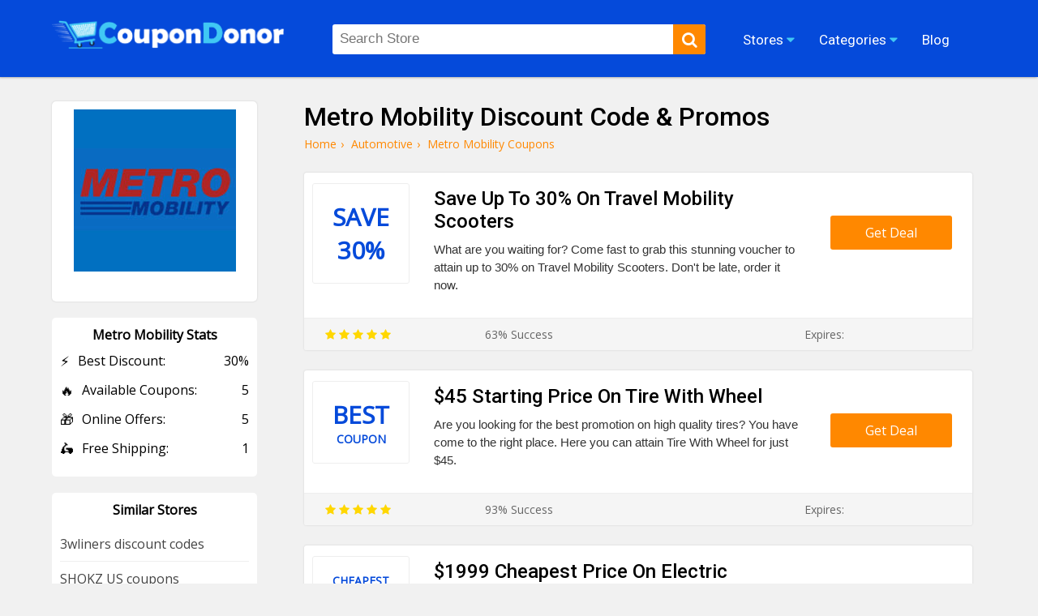

--- FILE ---
content_type: text/html; charset=UTF-8
request_url: https://coupondonor.com/coupons/metro-mobility
body_size: 8188
content:
<!doctype html>
<html lang="en">
<head><meta http-equiv="Content-type" content="text/html;charset=UTF-8">
<title>Metro Mobility Discount Code (Save 50%) and Deals</title>
<meta name="description" content="Don't miss it! Come fast to grab this for up to 50% off Metro Mobility discount code and voucher codes. Purchase heavy-duty metro scooters online." />
<link rel="canonical" href="https://coupondonor.com/coupons/metro-mobility" />
<meta name="viewport" content="width=device-width,minimum-scale=1,initial-scale=1">
<link rel="shortcut icon" href="https://coupondonor.com/images/favicon.ico.png" type="image/x-icon">
<link rel="stylesheet" href="https://coupondonor.com/css/style.css" type="text/css">
<meta property="og:url" content="https://coupondonor.com/coupons/metro-mobility" />
<meta property="og:type" content="website" />
<meta property="og:title" content="Metro Mobility Discount Code (Save 50%) and Deals" />
<meta property="og:description" content="Don't miss it! Come fast to grab this for up to 50% off Metro Mobility discount code and voucher codes. Purchase heavy-duty metro scooters online." />
<meta property="og:image" content="https://coupondonor.com/images/stores/logo/metro-mobility-coupon.jpg" alt="Metro Mobility" />
<meta name="twitter:site" content="@CouponDonor"/>
<meta name="twitter:creator" content="@CouponDonor"/>
<meta name="twitter:hashtag" content="CouponDonor"/>
<meta name="twitter:card" content="summary"/>
<meta name="twitter:description" content="Don't miss it! Come fast to grab this for up to 50% off Metro Mobility discount code and voucher codes. Purchase heavy-duty metro scooters online."/>
<meta name="twitter:title" content="Metro Mobility Discount Code (Save 50%) and Deals"/>
<meta name="twitter:image" content="https://coupondonor.com/images/stores/logo/metro-mobility-coupon.jpg" alt="Metro Mobility">
<meta name="robots" content="index, follow"><script type="application/ld+json">
{
  "@context": "https://schema.org",
  "@type": "Organization",
  "name": "CouponDonor",
  "alternateName": "Coupondonor.com",
  "url": "https://coupondonor.com/",
  "logo": "https://coupondonor.com/images/logo.png",
  "sameAs": [
    "https://www.facebook.com/coupondonorofficial/",
    "https://twitter.com/CouponDonor"
  ]
}
</script>
<style>
    .product-dec{ min-height:70px;}
</style>
</head>
<body>
<div class="bottom-header" id="header">
	<div class="row">
    <div class="site-logo">
      <a href="https://coupondonor.com/"><img src="https://coupondonor.com/images/logo.png" alt="CouponDonor"></a>
    </div>
    <div class="center-linked">
    	<ul class="nav nav-pills  hidden-xs">
  	  <li  class="menu-item menu-item-type-post_type menu-item-object-page droplist">
        <span>Stores <i class="fa fa-caret-down"></i>
            <ul>
                                <li><a href="https://coupondonor.com/stores">Coupons by Stores</a></li>
            </ul>
        </span></li>  
<li  class="menu-item menu-item-type-post_type menu-item-object-page droplist">
<span>Categories <i class="fa fa-caret-down"></i>
<ul>
<li><a href="https://coupondonor.com/categories">Coupons by Categories</a></li>
</ul>
</span></li>

        
  	    <li  class="menu-item menu-item-type-post_type menu-item-object-page">
        <a href="https://coupondonor.com/blogs"><span>Blog</span></a></li>
                
  	</ul>
    </div>
    <div class="searchbar" id="searching">
    	<div class="search-field">
    	<form method="post">
           <input type="text" id="search" name="sn" autocomplete="off" class="inputsearch search_query form-control search" 
           placeholder="Search Store"><button class="searchbtn" aria-label="search"><i class="fa fa-search"></i></button>
           <div class="clear"></div><div id="divResult" align="center"></div>
        </form>

      </div>
      
    </div>
   
    <div class="clear"></div>
    <div class="mobile-nav" onclick="myDropNav()"><i class="fa fa-bars"></i></div>
    <div class="mobile-srh" onclick="myDropSrh()"><i class="fa fa-search"></i></div>
  </div>
</div>
<ul id="menuasdad" class="nav navm-pills navm-pills hidden-xs">
    <li><a href="https://coupondonor.com/stores">Stores</a></li>
    <li><a href="https://coupondonor.com/categories">Categories</a></li>
    <li><a href="https://coupondonor.com/blogs">Blog</a></li>
</ul>    
<style>
    .valeicon{display:inline-block; position:absolute; z-index:100; width:90px; top:3px; right:1%; text-align:center;}
    .valeicon:before {
    content: "\f004";
    font-family: FontAwesome; color:red; font-size:90px; position:absolute; left:0; top:0px; z-index:-1;
    }
    .valeicon b{font-size:12px; color:#fff; display:block; margin-top:20px;}
    .valeicon i{font-size:12px; color:#fff; display:block; font-weight:bold; font-style: normal;}
    @media screen and (max-width: 1100px) {
       .valeicon{display:block; position:relative; z-index:100; 
       width:220px; top:0; right:0; text-align:center; margin:10px auto 20px auto;}
       .valeicon:before {font-size:30px;}
       .valeicon b{ margin:0 5px 0 30px;}
       .valeicon b , .valeicon i{ display:inline-block; color:red; font-size:15px;}
    }
</style>
 <script>
function myDropNav(){
  var dropx = document.getElementById("menuasdad");
if (dropx.style.display === "block") {
    dropx.style.display = "none";
  } else {
    dropx.style.display = "block";
  }
}
function myDropSrh(){
  var dropx = document.getElementById("searching");
if (dropx.style.display === "block") {
    dropx.style.display = "none";
  } else {
    dropx.style.display = "block";
  }
}
 </script>
<head> 
<meta name='ir-site-verification-token' value='1499260318'>
</head>
<head>
<meta name="partnerboostverifycode" content="32dc01246faccb7f5b3cad5016dd5033">
</head>





	<div class="storepage">
		<div class="row">
			<div class="col-md-7">
				<h1>Metro Mobility Discount Code & Promos </h1>
				<ul class="bread-ul">
<li class="bread-li"><div><a href="https://coupondonor.com/"><span>Home</span></a>›</div></li>
<li class="bread-li"><div> <a href="https://coupondonor.com/categories/automotive"><span>Automotive</span></a>›</div></li>
<li class="bread-li">Metro Mobility  Coupons</li></ul>
<script type="application/ld+json">
{
  "@context": "https://schema.org/", 
  "@type": "BreadcrumbList", 
  "itemListElement": [{
    "@type": "ListItem", 
    "position": 1, 
    "name": "CouponDonor",
    "item": "https://coupondonor.com/"  
  },{
    "@type": "ListItem", 
    "position": 2, 
    "name": "Automotive",
    "item": "https://coupondonor.com/categories/automotive"  
  }]
}
</script>
				<div class="product-50 box-shadow">
		          <div class="product-img">
		            <div class="cwrap">
		              <div class="txt"><span >Save</span> 
		              <span >
		                  30%</span></div>
		            </div>
		          </div>
		          <div class="product-detail">
		              <h2 class="product-title">Save Up To 30% On Travel Mobility Scooters</h2>
		            <div class="product-dec">What are you waiting for? Come fast to grab this stunning voucher to attain up to 30% on Travel Mobility Scooters. Don't be late, order it now. </div>
		          </div>
		          <div class="ctabtn">
		          	<a href="https://coupondonor.com/redirect/25138/148087" rel="nofollow" onClick="window.open('https://coupondonor.com/coupons/metro-mobility/148087','_blank');"><div class="clicktoreveal green">
		                      <div class="over"><span>Get Deal</span></div>
		                      <div class="code"></div>
												</div></a>
		          </div>
		          <div class="clear"></div>
		          <div class="couponbtn-verify2">
		          	<div class="btv stars-rat"><i class="fa fa-star"></i> <i class="fa fa-star"></i> <i class="fa fa-star"></i> <i class="fa fa-star"></i> <i class="fa fa-star"></i></div>
		          	<div class="btv rattingvalue">63% Success <i class=""></i></div>
		          	<div class="btv verifiedicon"></div>
		          	<div class="btv expired-verify">Expires:  </div>
		          	</div>
		           
		        </div>
				<div class="product-50 box-shadow">
		          <div class="product-img">
		            <div class="cwrap">
		              <div class="txt"><span >Best</span> 
		              <span style="font-size:14px;">
		                  Coupon</span></div>
		            </div>
		          </div>
		          <div class="product-detail">
		              <h2 class="product-title">$45 Starting Price On Tire With Wheel</h2>
		            <div class="product-dec">Are you looking for the best promotion on high quality tires? You have come to the right place. Here you can attain Tire With Wheel for just $45. </div>
		          </div>
		          <div class="ctabtn">
		          	<a href="https://coupondonor.com/redirect/25138/148088" rel="nofollow" onClick="window.open('https://coupondonor.com/coupons/metro-mobility/148088','_blank');"><div class="clicktoreveal green">
		                      <div class="over"><span>Get Deal</span></div>
		                      <div class="code"></div>
												</div></a>
		          </div>
		          <div class="clear"></div>
		          <div class="couponbtn-verify2">
		          	<div class="btv stars-rat"><i class="fa fa-star"></i> <i class="fa fa-star"></i> <i class="fa fa-star"></i> <i class="fa fa-star"></i> <i class="fa fa-star"></i></div>
		          	<div class="btv rattingvalue">93% Success <i class=""></i></div>
		          	<div class="btv verifiedicon"></div>
		          	<div class="btv expired-verify">Expires:  </div>
		          	</div>
		           
		        </div>
				<div class="product-50 box-shadow">
		          <div class="product-img">
		            <div class="cwrap">
		              <div class="txt"><span 		                    style="font-size:14px;">Cheapest</span> 
		              <span >
		                  Price</span></div>
		            </div>
		          </div>
		          <div class="product-detail">
		              <h2 class="product-title">$1999 Cheapest Price On Electric Wheelchair</h2>
		            <div class="product-dec">There is no time to lose! Pick up this exclusive deal to gain Electric Wheelchair for just $1999. This is the highest quality and comfortable chair. </div>
		          </div>
		          <div class="ctabtn">
		          	<a href="https://coupondonor.com/redirect/25138/148083" rel="nofollow" onClick="window.open('https://coupondonor.com/coupons/metro-mobility/148083','_blank');"><div class="clicktoreveal green">
		                      <div class="over"><span>Get Deal</span></div>
		                      <div class="code"></div>
												</div></a>
		          </div>
		          <div class="clear"></div>
		          <div class="couponbtn-verify2">
		          	<div class="btv stars-rat"><i class="fa fa-star"></i> <i class="fa fa-star"></i> <i class="fa fa-star"></i> <i class="fa fa-star"></i> <i class="fa fa-star"></i></div>
		          	<div class="btv rattingvalue">77% Success <i class=""></i></div>
		          	<div class="btv verifiedicon"></div>
		          	<div class="btv expired-verify">Expires:  </div>
		          	</div>
		           
		        </div>
				<div class="product-50 box-shadow">
		          <div class="product-img">
		            <div class="cwrap">
		              <div class="txt"><span >Free</span> 
		              <span style="font-size:14px;">
		                  Shipping</span></div>
		            </div>
		          </div>
		          <div class="product-detail">
		              <h2 class="product-title">Free Shipping On All Orders</h2>
		            <div class="product-dec">Take an advantage of this wonderful offer to attain Free Shipping on all orders. Now you have no need to worry about delivery charges. </div>
		          </div>
		          <div class="ctabtn">
		          	<a href="https://coupondonor.com/redirect/25138/148080" rel="nofollow" onClick="window.open('https://coupondonor.com/coupons/metro-mobility/148080','_blank');"><div class="clicktoreveal green">
		                      <div class="over"><span>Get Deal</span></div>
		                      <div class="code"></div>
												</div></a>
		          </div>
		          <div class="clear"></div>
		          <div class="couponbtn-verify2">
		          	<div class="btv stars-rat"><i class="fa fa-star"></i> <i class="fa fa-star"></i> <i class="fa fa-star"></i> <i class="fa fa-star"></i> <i class="fa fa-star"></i></div>
		          	<div class="btv rattingvalue">89% Success <i class=""></i></div>
		          	<div class="btv verifiedicon"></div>
		          	<div class="btv expired-verify">Expires:  </div>
		          	</div>
		           
		        </div>
				<div class="product-50 box-shadow">
		          <div class="product-img">
		            <div class="cwrap">
		              <div class="txt"><span 		                    style="font-size:14px;">Sign Up</span> 
		              <span >
		                  Offer</span></div>
		            </div>
		          </div>
		          <div class="product-detail">
		              <h2 class="product-title">Share Your Email To Get Charming Coupons</h2>
		            <div class="product-dec">Share your email to get charming coupons, fantastic vouchers, stunning deals, marvelous offers, and early access to the sale items. </div>
		          </div>
		          <div class="ctabtn">
		          	<a href="https://coupondonor.com/redirect/25138/148079" rel="nofollow" onClick="window.open('https://coupondonor.com/coupons/metro-mobility/148079','_blank');"><div class="clicktoreveal green">
		                      <div class="over"><span>Get Deal</span></div>
		                      <div class="code"></div>
												</div></a>
		          </div>
		          <div class="clear"></div>
		          <div class="couponbtn-verify2">
		          	<div class="btv stars-rat"><i class="fa fa-star"></i> <i class="fa fa-star"></i> <i class="fa fa-star"></i> <i class="fa fa-star"></i> <i class="fa fa-star"></i></div>
		          	<div class="btv rattingvalue">70% Success <i class=""></i></div>
		          	<div class="btv verifiedicon"></div>
		          	<div class="btv expired-verify">Expires:  </div>
		          	</div>
		           
		        </div>
<br />
<style>
    .stars-rat .fa{color:#FFD700;}
</style>
			</div>
			<div class="col-md-3">
			    
				<div class="branding box-shadow">
					<a href="https://coupondonor.com/redirect/25138" rel="nofollow" target="_blank"><img src="https://coupondonor.com/images/stores/logo/metro-mobility-coupon.jpg" alt="Metro Mobility" title="Metro Mobility Coupon Codes and Deals"></a><br /><br />
					
				
				</div>
				<style>
				    .store-box-offer{ text-align:left;}
				    .store-box-offer .row-value{ margin-bottom:14px;}
				    .store-box-offer .row-value span{ display:inline-block; float:right;}
				    .store-box-offer i{ font-style:normal; margin-right:10px; font-size:17px; display:inline-block; float:left;}
				</style>
				<div class="sidebox">
        	<div class="h2">Metro Mobility Stats</div>
        	<div class="store-box-offer">
					    <div class="row-value"><i>⚡</i> Best Discount: <span>30% </span></div>
					    <div class="row-value"><i>🔥</i> Available Coupons: <span>5</span></div>
					   					    <div class="row-value"><i>🎁</i> Online Offers: <span>5</span></div>
					    <div class="row-value"><i>🛵</i> Free Shipping: <span>1</span></div>					    
					</div>
					        	</div>
										<div class="sidebox">
        	<div class="h2">Similar Stores</div>
        	          <div class="p-store-logo-1">
           <a href="https://coupondonor.com/coupons/3wliners" style="display:block; text-align:left; border-bottom:1px solid #eee; padding:10px 0; font-size:14;">
               3wliners discount codes</a>
          </div>
                  <div class="p-store-logo-1">
           <a href="https://coupondonor.com/coupons/shokz-us" style="display:block; text-align:left; border-bottom:1px solid #eee; padding:10px 0; font-size:14;">
               SHOKZ US coupons</a>
          </div>
        <div class="clear"></div>          <div class="p-store-logo-1">
           <a href="https://coupondonor.com/coupons/roborock-es" style="display:block; text-align:left; border-bottom:1px solid #eee; padding:10px 0; font-size:14;">
               Roborock ES promotion codes</a>
          </div>
                  <div class="p-store-logo-1">
           <a href="https://coupondonor.com/coupons/macgregor-us" style="display:block; text-align:left; border-bottom:1px solid #eee; padding:10px 0; font-size:14;">
               MacGregor US coupons</a>
          </div>
        <div class="clear"></div>          <div class="p-store-logo-1">
           <a href="https://coupondonor.com/coupons/chase-tactical" style="display:block; text-align:left; border-bottom:1px solid #eee; padding:10px 0; font-size:14;">
               Chase Tactical promo codes</a>
          </div>
                  <div class="p-store-logo-1">
           <a href="https://coupondonor.com/coupons/glocalme" style="display:block; text-align:left; border-bottom:1px solid #eee; padding:10px 0; font-size:14;">
               Glocalme promotional codes</a>
          </div>
        <div class="clear"></div>          <div class="p-store-logo-1">
           <a href="https://coupondonor.com/coupons/the-shamwow-guy" style="display:block; text-align:left; border-bottom:1px solid #eee; padding:10px 0; font-size:14;">
               The Shamwow Guy promotion codes</a>
          </div>
                  <div class="p-store-logo-1">
           <a href="https://coupondonor.com/coupons/autodoc-be" style="display:block; text-align:left; border-bottom:1px solid #eee; padding:10px 0; font-size:14;">
               Autodoc BE promo codes</a>
          </div>
        <div class="clear"></div>          <div class="p-store-logo-1">
           <a href="https://coupondonor.com/coupons/telechoice" style="display:block; text-align:left; border-bottom:1px solid #eee; padding:10px 0; font-size:14;">
               Telechoice promo codes</a>
          </div>
                  <div class="p-store-logo-1">
           <a href="https://coupondonor.com/coupons/autodoc-hu" style="display:block; text-align:left; border-bottom:1px solid #eee; padding:10px 0; font-size:14;">
               Autodoc HU promotion codes</a>
          </div>
        <div class="clear"></div>        	 			 
                    <div class="clear"></div>
        </div>
                <div class="sidebox">
        	<div class="feature-link mrtop52">
        	<div class="h2">Latest Stores</div>
            <ul>
                                 <li><a href="https://coupondonor.com/coupons/the-beginning-of" class="hvr-underline-from-left" title="The beginning of discount codes"><i class="fa fa-caret-right"></i> The beginning of</a></li>
                <li><a href="https://coupondonor.com/coupons/ardo" class="hvr-underline-from-left" title="Ardo promotion codes"><i class="fa fa-caret-right"></i> Ardo</a></li>
                <li><a href="https://coupondonor.com/coupons/our-pantry" class="hvr-underline-from-left" title="Our Pantry promotion codes"><i class="fa fa-caret-right"></i> Our Pantry</a></li>
                <li><a href="https://coupondonor.com/coupons/d-lynn-jewelry" class="hvr-underline-from-left" title="D lynn Jewelry promo codes"><i class="fa fa-caret-right"></i> D lynn Jewelry</a></li>
                <li><a href="https://coupondonor.com/coupons/aovo-official" class="hvr-underline-from-left" title="AOVO Official promo codes"><i class="fa fa-caret-right"></i> AOVO Official</a></li>
                <li><a href="https://coupondonor.com/coupons/goodoffer24" class="hvr-underline-from-left" title="Goodoffer24 promo codes"><i class="fa fa-caret-right"></i> Goodoffer24</a></li>
                <li><a href="https://coupondonor.com/coupons/couplet-coffee" class="hvr-underline-from-left" title="Couplet Coffee discount codes"><i class="fa fa-caret-right"></i> Couplet Coffee</a></li>
                <li><a href="https://coupondonor.com/coupons/havly" class="hvr-underline-from-left" title="Havly discount codes"><i class="fa fa-caret-right"></i> Havly</a></li>
                <li><a href="https://coupondonor.com/coupons/uno-casa" class="hvr-underline-from-left" title="Uno Casa discount codes"><i class="fa fa-caret-right"></i> Uno Casa</a></li>
                <li><a href="https://coupondonor.com/coupons/matrescence-skin" class="hvr-underline-from-left" title="Matrescence Skin promo codes"><i class="fa fa-caret-right"></i> Matrescence Skin</a></li>
               
              
                                 </ul>
        </div>
		</div> 
			<div class="clear"></div>
		</div>
	</div>
	<div class="clear"></div>
<div class="row">
	<div class="store-tags-list"><br />
    <h2 class="hh2">Latest Stores & Coupons Codes</h2>
						
						    				
				
			 <div class="top-store ">
    	<a href="https://coupondonor.com/coupons/teacherfucksteens"><div class="top-store-box">
        	<div class="top-store-logo">
            	<img src="https://coupondonor.com/images/stores/logo/teacherfucksteens.jpg" title="Teacher Fucks Teens" alt="Teacher Fucks Teens">
            </div>
            <div class="top-store-text">
            	<span class="name">Teacher Fucks Teens</span>
                <span class="noof">6 coupon codes</span>
            </div>
            <div class="clear"></div>
           
        </div></a> 
    </div>	
														
        				
				
			 <div class="top-store ">
    	<a href="https://coupondonor.com/coupons/stepsiblingscaught"><div class="top-store-box">
        	<div class="top-store-logo">
            	<img src="https://coupondonor.com/images/stores/logo/stepsiblingscaught.jpg" title="Step Siblings Caught" alt="Step Siblings Caught">
            </div>
            <div class="top-store-text">
            	<span class="name">Step Siblings Caught</span>
                <span class="noof">6 coupon codes</span>
            </div>
            <div class="clear"></div>
           
        </div></a> 
    </div>	
														
        				
				
			 <div class="top-store ">
    	<a href="https://coupondonor.com/coupons/princesscum"><div class="top-store-box">
        	<div class="top-store-logo">
            	<img src="https://coupondonor.com/images/stores/logo/princesscum.jpg" title="Princess Cum" alt="Princess Cum">
            </div>
            <div class="top-store-text">
            	<span class="name">Princess Cum</span>
                <span class="noof">6 coupon codes</span>
            </div>
            <div class="clear"></div>
           
        </div></a> 
    </div>	
														
        				
				
			 <div class="top-store mrgnone">
    	<a href="https://coupondonor.com/coupons/townofsins"><div class="top-store-box">
        	<div class="top-store-logo">
            	<img src="https://coupondonor.com/images/stores/logo/townofsins.jpg" title="Town of Sins" alt="Town of Sins">
            </div>
            <div class="top-store-text">
            	<span class="name">Town of Sins</span>
                <span class="noof">6 coupon codes</span>
            </div>
            <div class="clear"></div>
           
        </div></a> 
    </div>	
														
        													
				<div class="clear"></div>	
					</div>
</div>
<div class="clear"></div>
<style>
    .wc-50{ width:47%; margin-right:2%; padding:10px 1%; margin-bottom:20px; float:left; background:#fff; border-radius:5px;}
    .wc-img{ width:100px; float:left;}
    .wc-img img{ max-width:100%; border-radius:10px; border:1px solid #eee;}
    .wc-detail{ width:calc(100% - 120px); float:right;}
    .wc-detail p{ font-size:14px; color:#333; line-height:22px; margin-top:5px;}
    .wc-detail p a{ text-decoration:underline;}
    @media screen and (max-width: 800px) {
        .wc-50{ width:98%; margin-right:0%; padding:10px 1%;
    }
</style>
<div class="row"><br />
    <h2 class="hh2">Similar Coupons From Metro Mobility Competitor Stores</h2>
<div class="wc-50 box-shadow" >
    <div class="wc-img">
               Car        Accessories        </div>
    <div class="wc-detail">
        <h3>Attain The Car Accessories At Affordable Price</h3>
        <p>Have a look at this most popular promotion and get the car accessories at an affordable price. You can avail yourself of all types of car accessories. That helps you for outdoors. <a href="https://coupondonor.com/coupons/auto-pecasonline24-pt" title="see more Auto Pecasonline24 PT promotion codes">Auto Pecasonline24 PT promotion codes</a></p>
    </div><div class="clear"></div> 
</div><div class="wc-50 box-shadow" style="margin-right:0;">
    <div class="wc-img">
               Lowest        Price        </div>
    <div class="wc-detail">
        <h3>Avail Falcon S Full Suspension Ebike At Lowest Price</h3>
        <p>Save more through this marvelous promotional coupon to enjoy up to  Falcon S Full Suspension Ebike At Lowest Price. <a href="https://coupondonor.com/coupons/cyke" title="see more CYKE promotion codes">CYKE promotion codes</a></p>
    </div><div class="clear"></div> 
</div><div class="clear"></div><div class="wc-50 box-shadow" >
    <div class="wc-img">
               Best        Deal        </div>
    <div class="wc-detail">
        <h3>Grab The Fitness Accessories For Training at Home</h3>
        <p>Are you worried about hearing about the highest rate? Don't worry about just getting a dashing coupon to get The Fitness accessories for training at home. <a href="https://coupondonor.com/coupons/fitfiu" title="see more FITFIU promotion codes">FITFIU promotion codes</a></p>
    </div><div class="clear"></div> 
</div><div class="wc-50 box-shadow" style="margin-right:0;">
    <div class="wc-img">
               Low        Rate        </div>
    <div class="wc-detail">
        <h3>Grab The Low Rate On GravelKing SK TLR Gravel Tyre</h3>
        <p>Why are you still sitting and waiting here? Be aware to grab the fabulous offer and Grab The Low Rate On GravelKing SK TLR Gravel Tyre. Order now. <a href="https://coupondonor.com/coupons/panaracer-tyres" title="see more Panaracer Tyres promotional codes">Panaracer Tyres promotional codes</a></p>
    </div><div class="clear"></div> 
</div><div class="clear"></div><div class="wc-50 box-shadow" >
    <div class="wc-img">
               Starting From        £17.49        </div>
    <div class="wc-detail">
        <h3>Grab The VIZ 100 Rear Bike Light Starting From £17.49</h3>
        <p>Cast a glance at this marvelous offering coupon to enjoy this offering deal of Grab The VIZ 100 Rear Bike Light Starting From £17.49.
 <a href="https://coupondonor.com/coupons/cateye-cycling" title="see more CatEye Cycling promotion codes">CatEye Cycling promotion codes</a></p>
    </div><div class="clear"></div> 
</div><div class="wc-50 box-shadow" style="margin-right:0;">
    <div class="wc-img">
               Tow        Straps        </div>
    <div class="wc-detail">
        <h3>Attain Tow Straps On This Site At Affordable price</h3>
        <p>For more pleasure, here you can find out the superb deal to obtain tow straps on this site at an affordable price. <a href="https://coupondonor.com/coupons/gear-america" title="see more Gear America coupons">Gear America coupons</a></p>
    </div><div class="clear"></div> 
</div><div class="clear"></div><div class="wc-50 box-shadow" >
    <div class="wc-img">
               CAR        ACCESSORIES        </div>
    <div class="wc-detail">
        <h3>Attain The Reasonable Rate On CAR ACCESSORIES</h3>
        <p>Move quickly! Check out this special offer to take this wonderful coupon for Attain The Reasonable Rate On CAR ACCESSORIES. Just order now. <a href="https://coupondonor.com/coupons/parabrezzauto" title="see more Parabrezzauto promotion codes">Parabrezzauto promotion codes</a></p>
    </div><div class="clear"></div> 
</div><div class="wc-50 box-shadow" style="margin-right:0;">
    <div class="wc-img">
               15%        Off        </div>
    <div class="wc-detail">
        <h3>Get 15% Off On Your First Order</h3>
        <p>This is the best site by which you can grab the 15% off on your first order. Why are you waiting? Get your voucher and enjoy this site by shopping for all the car accessories at a huge discount. <a href="https://coupondonor.com/coupons/carmatsculture" title="see more CarMatsCulture promotion codes">CarMatsCulture promotion codes</a></p>
    </div><div class="clear"></div> 
</div><div class="clear"></div><div class="wc-50 box-shadow" >
    <div class="wc-img">
               Car        Accessories        </div>
    <div class="wc-detail">
        <h3>Attain The Reasonable Rate On Car Accessories </h3>
        <p>Don't forget this best offering deal and Attain The Reasonable Rate On Car accessories. Grab this wonderful offer. Just order now and enjoy it.
 <a href="https://coupondonor.com/coupons/auto-alkatreszonline24" title="see more Auto Alkatreszonline24 promotion codes">Auto Alkatreszonline24 promotion codes</a></p>
    </div><div class="clear"></div> 
</div><div class="wc-50 box-shadow" style="margin-right:0;">
    <div class="wc-img">
               Lowest        Rate        </div>
    <div class="wc-detail">
        <h3>Get The Lowest Rate On Headsets & Headphones</h3>
        <p>You can enjoy taking Get The Lowest Rate On Headsets & Headphones through this amazing coupon. Just order now and enjoy the best offer. Just order it.
 <a href="https://coupondonor.com/coupons/logitech-us" title="see more Logitech US promotion codes">Logitech US promotion codes</a></p>
    </div><div class="clear"></div> 
</div><div class="clear"></div>  <div class="clear"></div>  
</div>
<style>
    .about-box-content{ overflow:hidden;}
    .about-box-content ul, .about-box-content ol{ padding-left:30px;}
</style>
<div style="background:#fff; margin-top:30px">
    <div class="row">
        	        	    
        
        <div class="faq-container">
            <div itemscope itemprop="mainEntity" itemtype="https://schema.org/Question">
                
    
    </div>
        </div>    
        
        
        
    </div>
</div>
<footer id="store-footer" class="store-footer-one">
            <div class="footer-newsletter">
                <div class="container">
                    <div class="row">
                        <div class="col-md-5fn">
                            <h2 class="simple-heading"><span>SIGN UP FOR OUR PROMOTIONS</span></h2>
                            <div id="cerr"></div>
                            <form>
                                <input type="text" placeholder="First Name">
                                <input type="email" placeholder="Email Address" class="email" id="subscribe-filed" autocomplete="off" name="email" value="example@mail.com" onFocus="if (this.value == 'example@mail.com') {this.value = '';}" onBlur="if (this.value == '') {this.value = 'example@mail.com';}">
                                <div class="clear clearfix"></div>
                                <p>Get Promo Codes and Online Deals delivered straight to your inbox</p>
                                <input type="button" value="Subscribe" onclick="requestSubscribe()">
                            </form>
                            <div class="clear"></div>
                        </div>
                        <div class="footer-widget">
                            
                                            <div class="widget">
                        <h2 class="footer-heading">Seasonals Offers</h2>
                        <ul class="footer-links">
                            <li><a href="https://coupondonor.com/black-friday" title="Black Friday Deals">Black Friday Coupons</a> </li>
                            <li><a href="https://coupondonor.com/cyber-monday" title="Cyber Monday Deals">Cyber Monday Deals</a> </li>
                            <li><a href="https://coupondonor.com/christmas" title="Christmas Deals">Christmas Sales 2025</a> </li>
                            <li><a href="https://coupondonor.com/new-year" title="New Year Deals">New Year Promos 2025</a> </li>
                        </ul>
                    </div>	                    
                    <div class="widget">
                        <h2 class="footer-heading">Browse By</h2>
                        <ul class="footer-links">
                            <li><a href="https://coupondonor.com/categories" title="Categories">Categories</a> </li>
                            <li><a href="https://coupondonor.com/stores" title="Stores">Stores</a> </li>
                                                        <li><a href="https://coupondonor.com/contact" title="Contact Us">Contact Us</a> </li>
                            <li><a href="https://coupondonor.com/contact" title="Terms and conditions">Terms Of Use</a> </li>
                        </ul>
                    </div>
                    <div class="widget">
                        <h2 class="footer-heading">Connect</h2>
                        <ul class="footer-links">
                            <li><a href="https://www.facebook.com/coupondonorofficial/" title="Facebook">Facebook</a> </li>
                            <li><a href="https://www.pinterest.com/coupondonor/" title="Pinterest">Pinterest</a> </li>
                            <li><a href="https://www.instagram.com/coupondonor/" title="Instagram">Instagram</a> </li>
                            <li><a href="https://twitter.com/CouponDonor" title="Twitter">Twitter</a> </li>
                        </ul>
                    </div>
                    <div class="widget">
                        <h2 class="footer-heading">About</h2>
                        <ul class="footer-links">
                            <li><a href="https://coupondonor.com/about" title="About Us">About Us</a> </li>
                            <li><a href="https://coupondonor.com/blogs" title="Blog">Blog</a> </li>
                            <li><a href="https://coupondonor.com/privacy-policy" title="Privacy Policy">Privacy Policy</a> </li>
                            <li><a href="https://coupondonor.com/how-to-use-coupon" title="How to Use Coupon">How to Use Coupon</a> </li>
                            
                        </ul>
                    </div>

                    <div class="clear"></div>
                </div>
                        </div>
                    </div>
                </div>

            <div class="clear"></div>
<style>
    .footer-widget .widget {
    float: right;
    width: 25%;
    padding: 0px 0px 0px 0;
    margin: 0px 0px 0;
}
.footer-links li a {
    color: #ffffff;
    font-size: 14px;
     white-space: nowrap;
  overflow: hidden;
  text-overflow: ellipsis;
  margin:5px 0; display:block;
}
@media screen and (max-width: 800px) {
        .footer-widget .widget {
   
    width: 50%;
    
}
}
</style>
            <div class="copyright">
                <div align="center" style="color:#fff; border-top:0px solid rgba(255,255,255,0.1); padding-top:15px; padding-bottom:10px; margin-top:30px;"><p>© 2025 <a href="https://coupondonor.com/" style="color:#fff;">CouponDonor</a> - All Rights Are Reserved.</p></div>
                            </div>
            <meta name="linkbuxverifycode" content="32dc01246faccb7f5b3cad5016dd5033" />

        </footer>
<script src="https://coupondonor.com/js/jquery.js"></script>
<script src="https://coupondonor.com/js/function.js"></script>
<script async src="https://www.googletagmanager.com/gtag/js?id=UA-180686860-1"></script>
<script>
  window.dataLayer = window.dataLayer || [];
  function gtag(){dataLayer.push(arguments);}
  gtag('js', new Date());

  gtag('config', 'UA-180686860-1');
</script>
<!-- Google tag (gtag.js) -->
<script async src="https://www.googletagmanager.com/gtag/js?id=AW-17683394928">
</script>
<script>
  window.dataLayer = window.dataLayer || [];
  function gtag(){dataLayer.push(arguments);}
  gtag('js', new Date());
 
  gtag('config', 'AW-17683394928');
</script>
<script>
function gtag_report_conversion(url) {
  var callback = function () {
    if (typeof(url) != 'undefined') {
      window.location = url;
    }
  };
  gtag('event', 'conversion', {
      'send_to': 'AW-17683394928/JVVzCO3Z5rQbEPDijPBB',
      'value': 1.0,
      'currency': 'PKR',
      'event_callback': callback
  });
  return false;
}
</script><script type="text/javascript"> (function() { var css = document.createElement('link'); css.href = '//maxcdn.bootstrapcdn.com/font-awesome/4.4.0/css/font-awesome.min.css'; css.rel = 'stylesheet'; css.type = 'text/css'; document.getElementsByTagName('head')[0].appendChild(css); })(); </script> 

<script>
    var coll = document.getElementsByClassName("collapsible");
    var i;for (i = 0; i < coll.length; i++) { 
        coll[i].addEventListener("click", function() {
        this.classList.toggle("active");
        var content = this.nextElementSibling; 
        if (content.style.maxHeight){  
            content.style.maxHeight = null;
            content.style.padding = "0px";
} else { 
    content.style.maxHeight = content.scrollHeight + "px";
    content.style.padding = "20px";
    
} });
}
</script>
 <script>
    !function(window){
  var $q = function(q, res){
        if (document.querySelectorAll) {
          res = document.querySelectorAll(q);
        } else {
          var d=document
            , a=d.styleSheets[0] || d.createStyleSheet();
          a.addRule(q,'f:b');
          for(var l=d.all,b=0,c=[],f=l.length;b<f;b++)
            l[b].currentStyle.f && c.push(l[b]);

          a.removeRule(0);
          res = c;
        }
        return res;
      }
    , addEventListener = function(evt, fn){
        window.addEventListener
          ? this.addEventListener(evt, fn, false)
          : (window.attachEvent)
            ? this.attachEvent('on' + evt, fn)
            : this['on' + evt] = fn;
      }
    , _has = function(obj, key) {
        return Object.prototype.hasOwnProperty.call(obj, key);
      }
    ;

  function loadImage (el, fn) {
    var img = new Image()
      , src = el.getAttribute('data-src');
    img.onload = function() {
      if (!! el.parent)
        el.parent.replaceChild(img, el)
      else
        el.src = src;

      fn? fn() : null;
    }
    img.src = src;
  }

  function elementInViewport(el) {
    var rect = el.getBoundingClientRect()

    return (
       rect.top    >= 0
    && rect.left   >= 0
    && rect.top <= (window.innerHeight || document.documentElement.clientHeight)
    )
  }

    var images = new Array()
      , query = $q('img.lazy')
      , processScroll = function(){
          for (var i = 0; i < images.length; i++) {
            if (elementInViewport(images[i])) {
              loadImage(images[i], function () {
                images.splice(i, i);
              });
            }
          };
        }
      ;
    // Array.prototype.slice.call is not callable under our lovely IE8 
    for (var i = 0; i < query.length; i++) {
      images.push(query[i]);
    };

    processScroll();
    addEventListener('scroll',processScroll);

}(this);
</script>
<script defer src="https://static.cloudflareinsights.com/beacon.min.js/vcd15cbe7772f49c399c6a5babf22c1241717689176015" integrity="sha512-ZpsOmlRQV6y907TI0dKBHq9Md29nnaEIPlkf84rnaERnq6zvWvPUqr2ft8M1aS28oN72PdrCzSjY4U6VaAw1EQ==" data-cf-beacon='{"version":"2024.11.0","token":"863881f9a48d4862b2c60a5942e44680","r":1,"server_timing":{"name":{"cfCacheStatus":true,"cfEdge":true,"cfExtPri":true,"cfL4":true,"cfOrigin":true,"cfSpeedBrain":true},"location_startswith":null}}' crossorigin="anonymous"></script>
</body>
</html>